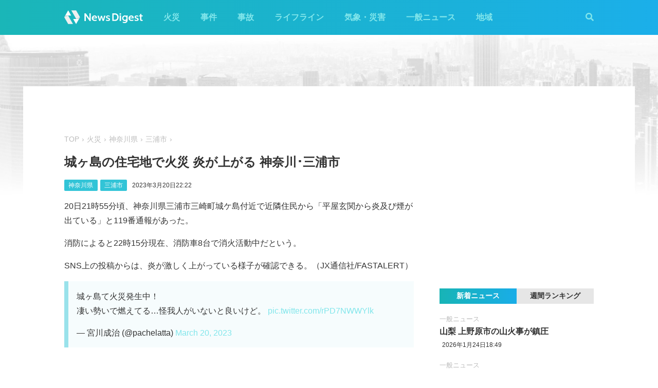

--- FILE ---
content_type: text/html; charset=utf-8
request_url: http://admin.newsdigest.jp/news/236be490-1bbf-4b3b-a2f6-4f383129f9f2
body_size: 33316
content:
<!DOCTYPE html><html lang="ja"><head><meta charset="utf-8"/><meta content="width=device-width, initial-scale=1, user-scalable=no" name="viewport"/><title>城ヶ島の住宅地で火災 炎が上がる 神奈川･三浦市 | NewsDigest</title><link href="/static/css/style.css?v=2.0.7" rel="stylesheet"/><link href="https://use.fontawesome.com/releases/v5.0.4/css/all.css" rel="stylesheet"/><meta content="article" property="og:type"/><meta content="NewsDigest" property="og:site_name"/><meta content="城ヶ島の住宅地で火災 炎が上がる 神奈川･三浦市 | NewsDigest" property="og:title"/><meta content="城ヶ島の住宅地で火災 炎が上がる 神奈川･三浦市 | NewsDigest" name="twitter:title"/><meta content="https://newsdigest.jp/news/236be490-1bbf-4b3b-a2f6-4f383129f9f2" property="og:url"/><meta content="1536878086561367" property="fb:app_id"/><meta content="339599729553075" property="fb:pages"/><meta content="summary_large_image" name="twitter:card"/><meta content="@newsdigestweb" name="twitter:site"/><meta content="newsdigest.jp" name="twitter:domain"/><meta content="@newsdigestweb" name="twitter:creator"/><meta content="https://newsdigest.jp/media/articles/%E7%81%AB%E7%81%BD-min_Vl04xzV.png" property="og:image"/><meta content="https://newsdigest.jp/media/articles/%E7%81%AB%E7%81%BD-min_Vl04xzV.png" name="twitter:image:src"/><meta content="20日21時55分頃、神奈川県三浦市三崎町城ケ島付近で近隣住民から「平屋玄関から炎及び煙が出ている」..." name="description"/><meta content="20日21時55分頃、神奈川県三浦市三崎町城ケ島付近で近隣住民から「平屋玄関から炎及び煙が出ている」..." property="og:description"/><meta content="20日21時55分頃、神奈川県三浦市三崎町城ケ島付近で近隣住民から「平屋玄関から炎及び煙が出ている」..." name="twitter:description"/><meta content="20日21時55分頃、神奈川県三浦市三崎町城ケ島付近で近隣住民から「平屋玄関から炎及び煙が出ている」..." name="twitter:text:description"/><link href="/apple-touch-icon-precomposed.png" rel="apple-touch-icon" sizes="120x120"/><link href="/icon-192x192.png" rel="icon" sizes="192x192"/><meta content="#32C4D7" name="theme-color"/><script>(function(w,d,s,l,i){w[l]=w[l]||[];w[l].push({'gtm.start':new Date().getTime(),event:'gtm.js'});var f=d.getElementsByTagName(s)[0],j=d.createElement(s),dl=l!='dataLayer'?'&l='+l:'';j.async=true;j.src='https://www.googletagmanager.com/gtm.js?id='+i+dl;f.parentNode.insertBefore(j,f);})(window,document,'script','dataLayer','GTM-M978L4P');</script><script async="async" src="https://www.googletagservices.com/tag/js/gpt.js"></script><script>
var googletag = googletag || {}; googletag.cmd = googletag.cmd || [];
googletag.cmd.push(function() {
	googletag.pubads().disableInitialLoad();
	var mapping = googletag.sizeMapping().addSize([0, 0], [320, 100]).addSize([768, 50], [728, 90]).build();
	googletag.defineSlot('/297044476/newsdigest.jp/header', [[320, 100], [728, 90]], 'div-gpt-ad-1530005396996-0').defineSizeMapping(mapping).addService(googletag.pubads());
	googletag.defineSlot('/297044476/newsdigest.jp/sidebar1', [300, 250], 'div-gpt-ad-1530005872385-0').addService(googletag.pubads());
	googletag.defineSlot('/297044476/newsdigest.jp/sidebar2', [300, 250], 'div-gpt-ad-1530005936563-0').addService(googletag.pubads());
	googletag.defineSlot('/297044476/newsdigest.jp/footer1', [300, 250], 'div-gpt-ad-1530005994071-0').addService(googletag.pubads());
	googletag.defineSlot('/297044476/newsdigest.jp/footer2', [300, 250], 'div-gpt-ad-1530006081890-0').addService(googletag.pubads());
	
	googletag.defineSlot('/297044476/newsdigest.jp/article1', [300, 250], 'div-gpt-ad-1530006245113-0').addService(googletag.pubads());
	googletag.defineSlot('/297044476/newsdigest.jp/article2', [300, 250], 'div-gpt-ad-1530006310570-0').addService(googletag.pubads());
	googletag.pubads().setTargeting('category', 'fire');
	
	googletag.pubads().enableSingleRequest();
	googletag.enableServices();
});


!function(a9,a,p,s,t,A,g){if(a[a9])return;function q(c,r){a[a9]._Q.push([c,r])}a[a9]={init:function(){q("i",arguments)},fetchBids:function(){q("f",arguments)},setDisplayBids:function(){},targetingKeys:function(){return[]},_Q:[]};A=p.createElement(s);A.async=!0;A.src=t;g=p.getElementsByTagName(s)[0];g.parentNode.insertBefore(A,g)}("apstag",window,document,"script","//c.amazon-adsystem.com/aax2/apstag.js");

apstag.init({
	pubID: '8fb0d33f-9f8e-4a1b-9b00-4577a11f45ab',
	adServer: 'googletag',
	bidTimeout: 3e3
});
apstag.fetchBids({
	slots: [
		{ slotID: 'div-gpt-ad-1530005396996-0', slotName: '/297044476/newsdigest.jp/header', sizes: [[320, 100], [728, 90]] },
		{ slotID: 'div-gpt-ad-1530006245113-0', slotName: '/297044476/newsdigest.jp/article1', sizes: [[300, 250]] },
		{ slotID: 'div-gpt-ad-1530005872385-0', slotName: '/297044476/newsdigest.jp/sidebar1', sizes: [[300, 250]] },
		{ slotID: 'div-gpt-ad-1530005936563-0', slotName: '/297044476/newsdigest.jp/sidebar2', sizes: [[300, 250]] }
	]
}, function (bids) {
	googletag.cmd.push(function () {
		apstag.setDisplayBids();
		googletag.pubads().refresh();
	});
});
</script></head><body class="article"><header id="header"><div class="container"><div class="navbar"><a href="/"><img height="31" src="/static/img/logo.svg" width="180"/></a><button class="menu-button"><i class="fas fa-bars"></i></button></div><div class="navbar-nav"><form action="/search" class="search-form"><button class="search-btn" type="submit"><i class="fas fa-search"></i></button><input class="search-input" name="q" placeholder="キーワードで検索" type="text"/><div class="search-open"><i class="fas fa-search"></i> <i class="fas fa-times"></i></div></form><ul class="navbar-menu"><li class="navbar-menu-item"><a href="/category/fire">火災</a></li><li class="navbar-menu-item"><a href="/category/incident">事件</a></li><li class="navbar-menu-item"><a href="/category/accident">事故</a></li><li class="navbar-menu-item"><a href="/category/lifeline">ライフライン</a></li><li class="navbar-menu-item"><a href="/category/weather">気象・災害</a></li><li class="navbar-menu-item"><a href="/category/news">一般ニュース</a></li><li class="navbar-menu-item"><a class="navbar-menu-item-area">地域</a></li></ul><div class="navbar-menu-item-pref"></div></div></div></header><div id="main"><div class="banner-header"><div id="div-gpt-ad-1530005396996-0"><script>googletag.cmd.push(function() { googletag.display('div-gpt-ad-1530005396996-0'); });</script></div></div><div class="container"><div class="main-content"><ul class="breadcrumb"><li><a href="/">TOP</a></li><li><a href="/category/fire">火災</a></li><li><a href="/area/14">神奈川県</a></li><li><a href="/category/fire/14/14210">三浦市</a></li></ul><article><h1>城ヶ島の住宅地で火災 炎が上がる 神奈川･三浦市</h1><div class="post-meta"><ul class="post-tag"><li class="post-tag-item"><a href="/area/14">神奈川県</a></li><li class="post-tag-item"><a href="/category/fire/14/14210">三浦市</a></li></ul><time>2023年3月20日22:22</time></div><p>20日21時55分頃、神奈川県三浦市三崎町城ケ島付近で近隣住民から「平屋玄関から炎及び煙が出ている」と119番通報があった。</p><p>消防によると22時15分現在、消防車8台で消火活動中だという。</p><p>SNS上の投稿からは、炎が激しく上がっている様子が確認できる。（JX通信社/FASTALERT）</p><blockquote class="twitter-tweet"><p dir="ltr" lang="ja">城ヶ島て火災発生中！<br/>凄い勢いで燃えてる…怪我人がいないと良いけど。 <a href="https://t.co/rPD7NWWYlk">pic.twitter.com/rPD7NWWYlk</a></p>— 宮川成治 (@pachelatta) <a href="https://twitter.com/pachelatta/status/1637804941392891905?ref_src=twsrc%5Etfw">March 20, 2023</a></blockquote><p> </p><blockquote class="twitter-tweet"><p dir="ltr" lang="ja"><a href="https://twitter.com/hashtag/%E5%9F%8E%E3%83%B6%E5%B3%B6?src=hash&amp;ref_src=twsrc%5Etfw">#城ヶ島</a> 火事らしい。対岸でも煙の臭いがする。 <a href="https://t.co/bVxy9eUNlk">pic.twitter.com/bVxy9eUNlk</a></p>— orang-u (@OrangTW) <a href="https://twitter.com/OrangTW/status/1637804795829559297?ref_src=twsrc%5Etfw">March 20, 2023</a></blockquote><p> </p><blockquote class="twitter-tweet"><p dir="ltr" lang="ja">城ヶ島火事ぽい…<br/>消防車の音が凄い。住民の人は大丈夫かな。 <a href="https://t.co/Tv9oUoH2qg">pic.twitter.com/Tv9oUoH2qg</a></p>— A.FURUTA (@AKIHIROFURUTA1) <a href="https://twitter.com/AKIHIROFURUTA1/status/1637803147421962240?ref_src=twsrc%5Etfw">March 20, 2023</a></blockquote><p> </p></article><div class="post-tout"><a href="https://fa.xwire.jp" target="_blank">最新の情報は<img src="/static/img/logo-fa.svg"/>で提供中</a></div><aside class="post-inarticle-banner"><div class="post-inarticle-banner__inner"><a class="post-inarticle-banner__ios" href="https://app.adjust.com/7k6f9ab_bjq2syp" target="_blank"><img height="52" src="/static/img/bnr_app_btn_iOS.svg" width="142"/></a> <a class="post-inarticle-banner__android" href="https://app.adjust.com/bjq2syp_7k6f9ab" target="_blank"><img height="52" src="/static/img/bnr_app_btn_Android.svg" width="142"/></a></div><div class="post-inarticle-banner__mobile-inner"><a class="post-inarticle-banner__mobile-link" href="https://app.adjust.com/7k6f9ab_bjq2syp"><img class="post-inarticle-banner__mobile-image" src="/static/img/bnr_article_ios.png"/></a></div></aside><aside class="post-twitter"><a href="https://twitter.com/newsdigestweb" target="_blank"><img src="/static/img/bnr_app_twitter_sp.svg"/></a></aside><aside class="post-sns"><p>この記事をシェアする</p><ul class="sns-share"><li><a class="btn-twitter" href="https://twitter.com/share?text=%E5%9F%8E%E3%83%B6%E5%B3%B6%E3%81%AE%E4%BD%8F%E5%AE%85%E5%9C%B0%E3%81%A7%E7%81%AB%E7%81%BD%20%E7%82%8E%E3%81%8C%E4%B8%8A%E3%81%8C%E3%82%8B%20%E7%A5%9E%E5%A5%88%E5%B7%9D%EF%BD%A5%E4%B8%89%E6%B5%A6%E5%B8%82&amp;url=https%3A//newsdigest.jp/news/236be490-1bbf-4b3b-a2f6-4f383129f9f2" onclick="window.open(this.href, 'tweetWindow', 'width=550, height=450,personalbar=0,toolbar=0,scrollbars=1,resizable=1'); return false;" rel="nofollow" target="_blank"><i class="fab fa-twitter"></i>ツイート</a></li><li><a class="btn-facebook" href="https://www.facebook.com/share.php?u=https%3A//newsdigest.jp/news/236be490-1bbf-4b3b-a2f6-4f383129f9f2" onclick="window.open(this.href, 'FBwindow', 'width=550, height=450, menubar=no, toolbar=no, scrollbars=yes'); return false;" rel="nofollow" target="_blank"><i class="fab fa-facebook"></i>シェアする</a></li><li><a class="btn-line" href="https://timeline.line.me/social-plugin/share?url=https%3A//newsdigest.jp/news/236be490-1bbf-4b3b-a2f6-4f383129f9f2" onclick="window.open(this.href, 'lineWindow', 'width=550, height=503, menubar=no, toolbar=no, scrollbars=yes'); return false;" rel="nofollow" target="_blank"><i class="icon-line"></i>LINEに送る</a></li></ul></aside><aside class="sponsored"><div class="sponsored--left" id="div-gpt-ad-1530006245113-0" style="height:250px; width:300px;"><script>googletag.cmd.push(function() { googletag.display('div-gpt-ad-1530006245113-0'); });</script></div><div class="sponsored--right" id="div-gpt-ad-1530006310570-0" style="height:250px; width:300px;"><script>googletag.cmd.push(function() { googletag.display('div-gpt-ad-1530006310570-0'); });</script></div></aside><div class="post-releated"><div class="section-title">同じ地域のニュース</div><div class="article-item-list post-related pure-g"><div class="article-item pure-u-1 pure-u-lg-1-2"><span class="article-item-category"><a href="/category/fire">火災</a></span><h4 class="article-item-title"><a href="/news/2394187a-ffeb-48d9-8321-1f27e4ee218c">東名高速 秦野中井IC〜中井PA間の道路脇で草木が燃える</a></h4><div class="post-meta"><ul class="post-tag"><li class="post-tag-item"><a href="/area/14">神奈川県</a></li></ul><time>2026年1月24日17:55</time></div><div class="twitter-box"><figure class="twitter-img"><img src="https://pbs.twimg.com/amplify_video_thumb/2014976543144185856/img/lazKknRrvGM6RXG0.jpg:thumb"/></figure><div class="twitter-content"><p class="twitter-text">東名高速中井インター近く下りで山火事発生してます💦 近くの方は気をつけてください。 とりあえず通報の連絡はしました🚓 https://t.co/qr0zk09HMF</p><div class="twitter-meta flex"><img class="twitter-profile-icon" height="20" src="https://pbs.twimg.com/profile_images/378800000633138040/dddfca0b8c22800a3660b93c10d25033_normal.jpeg" width="20"/><span class="twitter-username">ゆのゆのゆーの</span> <time class="twitter-time">2026-01-24</time> <a class="twitter-link" href="https://x.com/pikau_know/status/2014976640452051231" target="_blank"><i class="fab fa-twitter"></i></a></div></div></div></div><div class="article-item pure-u-1 pure-u-lg-1-2"><span class="article-item-category"><a href="/category/incident">事件</a></span><h4 class="article-item-title"><a href="/news/d7a5cbd4-374e-4903-9400-42c3c2dec760">JR埼京線で事件か 多数の乗客が線路に 東京‪･‬北区</a></h4><div class="post-meta"><ul class="post-tag"><li class="post-tag-item"><a href="/area/8">茨城県</a></li><li class="post-tag-item"><a href="/area/10">群馬県</a></li><li class="post-tag-item"><a href="/area/11">埼玉県</a></li><li class="post-tag-item"><a href="/area/12">千葉県</a></li><li class="post-tag-item"><a href="/area/13">東京都</a></li><li class="post-tag-item"><a href="/area/14">神奈川県</a></li></ul><time>2026年1月23日16:43</time></div><div class="twitter-box"><figure class="twitter-img"><img src="https://pbs.twimg.com/media/G_VPSrwbAAAB79-.jpg:thumb"/></figure><div class="twitter-content"><p class="twitter-text">突然電車が止まって10両目から乗客が悲鳴をあげながら押し寄せてきた パニックで乗客ドミノ倒し わけもわからず私も逃げた 震えが止まらん 何があったの？ #埼京線 https://t.co/kP0E9ZPdMU</p><div class="twitter-meta flex"><img class="twitter-profile-icon" height="20" src="https://pbs.twimg.com/profile_images/1832020777551429632/2wdNPTJJ_normal.jpg" width="20"/><span class="twitter-username">のん@Tunagu～繋～</span> <time class="twitter-time">2026-01-23</time> <a class="twitter-link" href="https://x.com/yomogi1215/status/2014603606335635508" target="_blank"><i class="fab fa-twitter"></i></a></div></div></div></div><div class="article-item pure-u-1 pure-u-lg-1-2"><span class="article-item-category"><a href="/category/fire">火災</a></span><h4 class="article-item-title"><a href="/news/4a17792f-ed01-4785-ac01-f0a9f75aa8ec">中央道の道路脇で火災 相模湖東IC〜相模湖IC間で下り通行止め</a></h4><div class="post-meta"><ul class="post-tag"><li class="post-tag-item"><a href="/area/14">神奈川県</a></li><li class="post-tag-item"><a href="/area/19">山梨県</a></li></ul><time>2026年1月23日12:39</time></div><div class="twitter-box"><figure class="twitter-img"><img src="https://pbs.twimg.com/amplify_video_thumb/2014541430018969600/img/nNDPDCEaXYPL4UkI.jpg:thumb"/></figure><div class="twitter-content"><p class="twitter-text">上野原の山も燃えてたところなのに 相模湖ICでも火事起きてる ガードレールの向こう側燃えてた https://t.co/6dMstckJ0L</p><div class="twitter-meta flex"><img class="twitter-profile-icon" height="20" src="https://pbs.twimg.com/profile_images/1986460688441896960/LoPJQM3o_normal.jpg" width="20"/><span class="twitter-username">［ﾁｬﾝﾐ］❄️⛄️🍠</span> <time class="twitter-time">2026-01-23</time> <a class="twitter-link" href="https://x.com/meiLi_camcam/status/2014541509761392752" target="_blank"><i class="fab fa-twitter"></i></a></div></div></div></div><div class="article-item pure-u-1 pure-u-lg-1-2"><span class="article-item-category"><a href="/category/fire">火災</a></span><h4 class="article-item-title"><a href="/news/086ab0f5-e612-449c-b46a-a2bee21961cf">川崎市多摩区長尾の住宅で火災 1人けが</a></h4><div class="post-meta"><ul class="post-tag"><li class="post-tag-item"><a href="/area/14">神奈川県</a></li></ul><time>2026年1月17日19:57</time></div></div><div class="article-item pure-u-1 pure-u-lg-1-2"><span class="article-item-category"><a href="/category/news">一般ニュース</a></span><h4 class="article-item-title"><a href="/news/534eda67-67cf-4ebd-97b6-68fd5100d93a">国道1号を駆け抜ける馬が目撃される 平塚八幡宮から脱走 神奈川</a></h4><div class="post-meta"><ul class="post-tag"><li class="post-tag-item"><a href="/area/14">神奈川県</a></li></ul><time>2026年1月16日16:49</time></div><div class="twitter-box"><figure class="twitter-img"><img src="https://pbs.twimg.com/ext_tw_video_thumb/2012061790637887488/pu/img/WD0Y3l4R28ffTN_L.jpg:thumb"/></figure><div class="twitter-content"><p class="twitter-text">道路を馬が走ってる。何処から逃げて来たのか？ #平塚 #馬 https://t.co/nl9Pi3kpf5</p><div class="twitter-meta flex"><img class="twitter-profile-icon" height="20" src="https://pbs.twimg.com/profile_images/497620530900381697/kGaSFXQk_normal.png" width="20"/><span class="twitter-username">ねこパンチ</span> <time class="twitter-time">2026-01-16</time> <a class="twitter-link" href="https://twitter.com/TOKYOKEIBACLUB/status/2012061836271894867" target="_blank"><i class="fab fa-twitter"></i></a></div></div></div></div><div class="article-item pure-u-1 pure-u-lg-1-2"><span class="article-item-category"><a href="/category/news">一般ニュース</a></span><h4 class="article-item-title"><a href="/news/d6360625-cc36-4eff-ac20-cf6cb455de69">山手線と京浜東北線 運転再開は「13時00分頃」の見込み（9時50分時点）</a></h4><div class="post-meta"><ul class="post-tag"><li class="post-tag-item"><a href="/area/11">埼玉県</a></li><li class="post-tag-item"><a href="/area/12">千葉県</a></li><li class="post-tag-item"><a href="/area/13">東京都</a></li><li class="post-tag-item"><a href="/area/14">神奈川県</a></li></ul><time>2026年1月16日10:27</time></div></div></div></div><aside class="sponsored hide-sp"><div class="sponsored--left" id="div-gpt-ad-1530005994071-0" style="height:250px; width:300px;"><script>googletag.cmd.push(function() { googletag.display('div-gpt-ad-1530005994071-0'); });</script></div><div class="sponsored--right" id="div-gpt-ad-1530006081890-0" style="height:250px; width:300px;"><script>googletag.cmd.push(function() { googletag.display('div-gpt-ad-1530006081890-0'); });</script></div></aside></div><div class="sidebar-content"><aside class="sponsored"><div id="div-gpt-ad-1530005872385-0" style="height:250px; width:300px;"><script>googletag.cmd.push(function() { googletag.display('div-gpt-ad-1530005872385-0'); });</script></div></aside><div class="ranking"><div class="ranking-tab"><div class="latest-tab active" data-target="latest">新着ニュース</div><div class="trending-tab" data-target="trending">週間ランキング</div></div><ol class="trending"><li class="trending-item"><span class="article-item-category"><a href="/category/fire">火災</a></span><h4 class="article-item-title"><a href="/news/41ad38db-0caf-47cf-bf0b-5a2a120fc10a">神戸市北区緑町の住宅で火災 「向かいの家が燃えている」</a></h4><div class="post-meta"><ul class="post-tag"><li class="post-tag-item"><a href="/area/28">兵庫県</a></li></ul><time>2026年1月24日2:24</time></div></li><li class="trending-item"><span class="article-item-category"><a href="/category/lifeline">ライフライン</a></span><h4 class="article-item-title"><a href="/news/9590e79c-619e-457e-a6b0-7743363b74c9">和歌山市と海南市などで停電 約7万3950軒 関西電力</a></h4><div class="post-meta"><ul class="post-tag"><li class="post-tag-item"><a href="/area/30">和歌山県</a></li></ul><time>2026年1月24日11:40</time></div></li><li class="trending-item"><span class="article-item-category"><a href="/category/fire">火災</a></span><h4 class="article-item-title"><a href="/news/ea5d3577-4cf5-42c9-9aa8-9213a30d73d1">茨城 ひたちなか市のバイク店で火災 激しい黒煙上がる</a></h4><div class="post-meta"><ul class="post-tag"><li class="post-tag-item"><a href="/area/8">茨城県</a></li></ul><time>2026年1月24日14:42</time></div></li><li class="trending-item"><span class="article-item-category"><a href="/category/lifeline">ライフライン</a></span><h4 class="article-item-title"><a href="/news/d5e85b1c-6fcb-4e6e-96f7-91e9596d82ab">静岡 磐田市で停電 約1940戸 中部電力</a></h4><div class="post-meta"><ul class="post-tag"><li class="post-tag-item"><a href="/area/22">静岡県</a></li></ul><time>2026年1月24日11:45</time></div></li><li class="trending-item"><span class="article-item-category"><a href="/category/incident">事件</a></span><h4 class="article-item-title"><a href="/news/d7a5cbd4-374e-4903-9400-42c3c2dec760">JR埼京線で事件か 多数の乗客が線路に 東京‪･‬北区</a></h4><div class="post-meta"><ul class="post-tag"><li class="post-tag-item"><a href="/area/8">茨城県</a></li><li class="post-tag-item"><a href="/area/10">群馬県</a></li><li class="post-tag-item"><a href="/area/11">埼玉県</a></li><li class="post-tag-item"><a href="/area/12">千葉県</a></li><li class="post-tag-item"><a href="/area/13">東京都</a></li><li class="post-tag-item"><a href="/area/14">神奈川県</a></li></ul><time>2026年1月23日16:43</time></div></li><li class="trending-item"><span class="article-item-category"><a href="/category/fire">火災</a></span><h4 class="article-item-title"><a href="/news/a5d0b626-2281-4998-bdeb-01f1b6267db2">大阪 河内長野市市町の住宅で火災 炎が上がる</a></h4><div class="post-meta"><ul class="post-tag"></ul><time>2026年1月23日22:45</time></div></li></ol><ul class="latest"><li class="latest-item"><span class="article-item-category"><a href="/category/news">一般ニュース</a></span><h4 class="article-item-title"><a href="/news/cb78df16-abd9-4751-8dbf-82943d033cb9">山梨 上野原市の山火事が鎮圧</a></h4><div class="post-meta"><ul class="post-tag"></ul><time>2026年1月24日18:49</time></div></li><li class="latest-item"><span class="article-item-category"><a href="/category/news">一般ニュース</a></span><h4 class="article-item-title"><a href="/news/7f04492d-72a5-4ffc-924f-8d248f76d657">埼玉 熊谷市久下で火災 炎が上がる</a></h4><div class="post-meta"><ul class="post-tag"></ul><time>2026年1月24日18:23</time></div></li><li class="latest-item"><span class="article-item-category"><a href="/category/news">一般ニュース</a></span><h4 class="article-item-title"><a href="/news/d73d666a-8a23-4e25-8208-dc0494c35e4e">NHK放送センターで火災通報 消防が確認中 東京･渋谷区</a></h4><div class="post-meta"><ul class="post-tag"><li class="post-tag-item"><a href="/area/13">東京都</a></li></ul><time>2026年1月24日14:17</time></div></li><li class="latest-item"><span class="article-item-category"><a href="/category/news">一般ニュース</a></span><h4 class="article-item-title"><a href="/news/28f94948-c3d5-4d21-a995-1d29cf9217a7">日本海東北道で逆走車 聖籠新発田IC〜荒川胎内IC間の下り線で通行止め</a></h4><div class="post-meta"><ul class="post-tag"><li class="post-tag-item"><a href="/area/15">新潟県</a></li></ul><time>2026年1月24日13:11</time></div></li><li class="latest-item"><span class="article-item-category"><a href="/category/news">一般ニュース</a></span><h4 class="article-item-title"><a href="/news/1e57bc09-7702-4930-b467-9e69e0e8824d">東海道新幹線が運転再開 豊橋駅で線路内に立ち入った人は保護される</a></h4><div class="post-meta"><ul class="post-tag"><li class="post-tag-item"><a href="/area/23">愛知県</a></li></ul><time>2026年1月23日14:36</time></div></li></ul></div><aside class="sponsored"><div id="div-gpt-ad-1530005936563-0" style="height:250px; width:300px;"><script>googletag.cmd.push(function() { googletag.display('div-gpt-ad-1530005936563-0'); });</script></div></aside></div></div></div><aside class="app-banner"><div class="app-banner__inner"><img class="app-banner__visual" src="/static/img/bnr_app_device.png"/><div class="app-banner__content"><div class="app-banner__content-inner"><h4>圧倒的にニュースが速い</h4><img class="app-banner__logotype" src="/static/img/bnr_app_logo.svg" width="400"/><div class="app-banner__link"><div class="app-banner__icon"><img class="app-banner__icon-logo" src="/static/img/bnr_app_icon.png"/><img class="app-banner__icon-pop" src="/static/img/bnr_app_icon_pop.png"/></div><a class="app-banner__link-store app-banner__link-ios" href="https://app.adjust.com/7k6f9ab_bjq2syp" target="_blank"><img height="48.5" src="/static/img/bnr_app_btn_iOS.svg" width="132"/></a> <a class="app-banner__link-store app-banner__link-android" href="https://app.adjust.com/bjq2syp_7k6f9ab" target="_blank"><img height="48.5" src="/static/img/bnr_app_btn_Android.svg" width="132"/></a> <a class="app-banner__link-twitter" href="https://twitter.com/newsdigestweb" target="_blank"><img height="52" src="/static/img/bnr_app_twitter.svg" width="152"/></a></div></div></div></div></aside><footer id="footer"><section class="footer-sns"><div class="container"><img height="31" src="/static/img/logo.svg" width="180"/><ul class="flex"><li><a class="link-tw" href="https://twitter.com/NewsDigestWeb" target="_blank"><i class="fab fa-twitter"></i></a></li><li><a class="link-fb" href="https://www.facebook.com/NewsDigestJP" target="_blank"><i class="fab fa-facebook"></i></a></li></ul></div></section><section class="container footer-link"><ul class="footer-menu"><li class="footer-menu-item pure-u-1 pure-u-md-1-6"><a href="/category/fire">火災</a></li><li class="footer-menu-item pure-u-1 pure-u-md-1-6"><a href="/category/incident">事件</a></li><li class="footer-menu-item pure-u-1 pure-u-md-1-6"><a href="/category/accident">事故</a></li><li class="footer-menu-item pure-u-1 pure-u-md-1-6"><a href="/category/lifeline">ライフライン</a></li><li class="footer-menu-item pure-u-1 pure-u-md-1-6"><a href="/category/weather">気象・災害</a></li><li class="footer-menu-item pure-u-1 pure-u-md-1-6"><a href="/category/news">一般ニュース</a></li><li class="footer-menu-item"><a>地域</a><ul class="footer-pref-list pure-g"><li class="footer-pref-group pure-u-1 pure-u-sm-1-4 pure-u-lg-1-8"><div class="footer-pref-area">北海道・東北</div><ul class="footer-pref-item-group"><li class="footer-pref-item"><a href="/area/1">北海道</a></li><li class="footer-pref-item"><a href="/area/2">青森県</a></li><li class="footer-pref-item"><a href="/area/3">岩手県</a></li><li class="footer-pref-item"><a href="/area/4">宮城県</a></li><li class="footer-pref-item"><a href="/area/5">秋田県</a></li><li class="footer-pref-item"><a href="/area/6">山形県</a></li><li class="footer-pref-item"><a href="/area/7">福島県</a></li></ul></li><li class="footer-pref-group pure-u-1 pure-u-sm-1-4 pure-u-lg-1-8"><div class="footer-pref-area">関東</div><ul class="footer-pref-item-group"><li class="footer-pref-item"><a href="/area/8">茨城県</a></li><li class="footer-pref-item"><a href="/area/9">栃木県</a></li><li class="footer-pref-item"><a href="/area/10">群馬県</a></li><li class="footer-pref-item"><a href="/area/11">埼玉県</a></li><li class="footer-pref-item"><a href="/area/12">千葉県</a></li><li class="footer-pref-item"><a href="/area/13">東京都</a></li><li class="footer-pref-item"><a href="/area/14">神奈川県</a></li></ul></li><li class="footer-pref-group pure-u-1 pure-u-sm-1-4 pure-u-lg-1-8"><div class="footer-pref-area">北陸・甲信越</div><ul class="footer-pref-item-group"><li class="footer-pref-item"><a href="/area/15">新潟県</a></li><li class="footer-pref-item"><a href="/area/16">富山県</a></li><li class="footer-pref-item"><a href="/area/17">石川県</a></li><li class="footer-pref-item"><a href="/area/18">福井県</a></li><li class="footer-pref-item"><a href="/area/19">山梨県</a></li><li class="footer-pref-item"><a href="/area/20">長野県</a></li></ul></li><li class="footer-pref-group pure-u-1 pure-u-sm-1-4 pure-u-lg-1-8"><div class="footer-pref-area">東海</div><ul class="footer-pref-item-group"><li class="footer-pref-item"><a href="/area/21">岐阜県</a></li><li class="footer-pref-item"><a href="/area/22">静岡県</a></li><li class="footer-pref-item"><a href="/area/23">愛知県</a></li><li class="footer-pref-item"><a href="/area/24">三重県</a></li></ul></li><li class="footer-pref-group pure-u-1 pure-u-sm-1-4 pure-u-lg-1-8"><div class="footer-pref-area">近畿</div><ul class="footer-pref-item-group"><li class="footer-pref-item"><a href="/area/25">滋賀県</a></li><li class="footer-pref-item"><a href="/area/26">京都府</a></li><li class="footer-pref-item"><a href="/area/27">大阪府</a></li><li class="footer-pref-item"><a href="/area/28">兵庫県</a></li><li class="footer-pref-item"><a href="/area/29">奈良県</a></li><li class="footer-pref-item"><a href="/area/30">和歌山県</a></li></ul></li><li class="footer-pref-group pure-u-1 pure-u-sm-1-4 pure-u-lg-1-8"><div class="footer-pref-area">中国</div><ul class="footer-pref-item-group"><li class="footer-pref-item"><a href="/area/31">鳥取県</a></li><li class="footer-pref-item"><a href="/area/32">島根県</a></li><li class="footer-pref-item"><a href="/area/33">岡山県</a></li><li class="footer-pref-item"><a href="/area/34">広島県</a></li><li class="footer-pref-item"><a href="/area/35">山口県</a></li></ul></li><li class="footer-pref-group pure-u-1 pure-u-sm-1-4 pure-u-lg-1-8"><div class="footer-pref-area">四国</div><ul class="footer-pref-item-group"><li class="footer-pref-item"><a href="/area/36">徳島県</a></li><li class="footer-pref-item"><a href="/area/37">香川県</a></li><li class="footer-pref-item"><a href="/area/38">愛媛県</a></li><li class="footer-pref-item"><a href="/area/39">高知県</a></li></ul></li><li class="footer-pref-group pure-u-1 pure-u-sm-1-4 pure-u-lg-1-8"><div class="footer-pref-area">九州・沖縄</div><ul class="footer-pref-item-group"><li class="footer-pref-item"><a href="/area/40">福岡県</a></li><li class="footer-pref-item"><a href="/area/41">佐賀県</a></li><li class="footer-pref-item"><a href="/area/42">長崎県</a></li><li class="footer-pref-item"><a href="/area/43">熊本県</a></li><li class="footer-pref-item"><a href="/area/44">大分県</a></li><li class="footer-pref-item"><a href="/area/45">宮崎県</a></li><li class="footer-pref-item"><a href="/area/46">鹿児島県</a></li><li class="footer-pref-item"><a href="/area/47">沖縄県</a></li></ul></li></ul></li><li class="footer-menu-item pure-u-1 pure-u-md-1-6"><a href="/earthquakes/">地震情報</a></li><li class="footer-menu-item pure-u-1 pure-u-md-1-6"><a href="/earthquakes/foreign/">海外の地震</a></li></ul><div class="copyright flex-sm"><a class="copyright-logo" href="https://jxpress.net/"><img height="24" src="/static/img/logo-jx.svg" width="125"/></a><ul class="flex-sm"><li class="copyright-link"><a href="https://jxpress.net/about/" target="_blank">運営会社</a></li><li class="copyright-link"><a href="https://jxpress.net/privacy/" target="_blank">プライバシーポリシー</a></li><li class="copyright-link"><a href="https://app.newsdigest.jp/%E3%82%AF%E3%83%83%E3%82%AD%E3%83%BC%E3%83%9D%E3%83%AA%E3%82%B7%E3%83%BC_%E3%82%A6%E3%82%A7%E3%83%96" target="_blank">クッキーポリシー</a></li><li class="copyright-link"><a href="https://docs.google.com/forms/d/e/1FAIpQLSdA88mIFc-05n62oNGWnIy53CKVxdWsDROcfT5e30dUKw06Aw/viewform" target="_blank">お問い合わせ</a></li><li class="copyright-link"><a href="https://fastalert.jp/" target="_blank">FASTALERT</a></li></ul><span>© 2026 JX PRESS Corp.</span></div></section></footer><script src="https://code.jquery.com/jquery-3.3.1.slim.min.js"></script><script src="/static/js/script.js"></script><noscript><iframe height="0" src="https://www.googletagmanager.com/ns.html?id=GTM-M978L4P" style="display:none;visibility:hidden" width="0"></iframe></noscript><script async="" charset="utf-8" src="//platform.twitter.com/widgets.js"></script><script>
(function(d, s, id) {
	var js, fjs = d.getElementsByTagName(s)[0];
	if (d.getElementById(id)) return;
	js = d.createElement(s); js.id = id;
	js.src = 'https://connect.facebook.net/ja_JP/sdk.js#xfbml=1&autoLogAppEvents=1&version=v3.0&appId=1408056522595676';
	fjs.parentNode.insertBefore(js, fjs);
}(document, 'script', 'facebook-jssdk'));

var ua = navigator.userAgent;
if (ua.indexOf('Android') > 0) {
	$('.post-inarticle-banner__mobile-link').attr('href', "https://app.adjust.com/bjq2syp_7k6f9ab");
	$('.post-inarticle-banner__mobile-image').attr('src', "/static/img/bnr_article_android.png");
}
</script><script src="https://js.gsspcln.jp/t/488/947/a1488947.js" type="text/javascript"></script></body></html>

--- FILE ---
content_type: text/html; charset=utf-8
request_url: https://www.google.com/recaptcha/api2/aframe
body_size: 267
content:
<!DOCTYPE HTML><html><head><meta http-equiv="content-type" content="text/html; charset=UTF-8"></head><body><script nonce="3Zfasq-mIgoz5PD4yWrF2g">/** Anti-fraud and anti-abuse applications only. See google.com/recaptcha */ try{var clients={'sodar':'https://pagead2.googlesyndication.com/pagead/sodar?'};window.addEventListener("message",function(a){try{if(a.source===window.parent){var b=JSON.parse(a.data);var c=clients[b['id']];if(c){var d=document.createElement('img');d.src=c+b['params']+'&rc='+(localStorage.getItem("rc::a")?sessionStorage.getItem("rc::b"):"");window.document.body.appendChild(d);sessionStorage.setItem("rc::e",parseInt(sessionStorage.getItem("rc::e")||0)+1);localStorage.setItem("rc::h",'1769271979187');}}}catch(b){}});window.parent.postMessage("_grecaptcha_ready", "*");}catch(b){}</script></body></html>

--- FILE ---
content_type: application/javascript; charset=utf-8
request_url: https://fundingchoicesmessages.google.com/f/AGSKWxW9gFWUXqNIug_eR9_V3OPah-O45zgXpZFo2YXuCU0hRd-DjX-nLAjVxQtJqOO01AgXKsdSlMVccvZJfSNxcLt7vEYv5-7CqjGtKq3EwnStbJ67Y43tvSi7Gy-qCDmDgbuhO7ni8UHAm_Z-a7jrLjCDaE2cOsUpfFq3DJTMjc3vpw6PgANA-EZ8RtcB/_/gafc.js/728-90_/google-ad?.cgi?ad=-ads-iframe.
body_size: -1288
content:
window['11d84f04-1076-40e4-8c3c-e03f0dc2c253'] = true;

--- FILE ---
content_type: image/svg+xml
request_url: http://admin.newsdigest.jp/static/img/logo-fa.svg
body_size: 4117
content:
<svg xmlns="http://www.w3.org/2000/svg" viewBox="0 0 618.59 125.04"><defs><style>.cls-1{fill:#fff}</style></defs><g id="レイヤー_2" data-name="レイヤー 2"><g id="artwork"><path class="cls-1" d="M6.26.29l3.33 8.36L12.88.29h5.68l-6 12.77L19 26.13h-5.86l-3.73-8.76-3.69 8.76H0l6.44-13.07L.51.29zM24.5.29l2.86 19.11h.07l3-19.11h5l3 19.11h.07L41.43.29h5l-4.71 25.84H35.9L33 7.38h-.07L30 26.13h-5.79L19.5.29zM53.56 0v4.27h-5V0zm0 6.66v19.47h-5V6.66zM61.84 6.66v2.6h.07A7.09 7.09 0 0 1 63.76 7a4.16 4.16 0 0 1 2.64-.85h.45l.45.05V11l-.78-.05h-.78a4.83 4.83 0 0 0-1.3.18 3.48 3.48 0 0 0-1.19.6 3 3 0 0 0-.87 1.09 3.74 3.74 0 0 0-.32 1.65v11.66h-5V6.66zM73.39 18.71a11 11 0 0 0 .13 1.68 5.49 5.49 0 0 0 .42 1.45 2.74 2.74 0 0 0 .76 1 1.79 1.79 0 0 0 1.16.38 2 2 0 0 0 1.85-.91 6.68 6.68 0 0 0 .8-2.75H83a7.8 7.8 0 0 1-1.81 5.17q-1.67 1.77-5.25 1.77a8.31 8.31 0 0 1-4.23-.91 5.6 5.6 0 0 1-2.24-2.39 9.4 9.4 0 0 1-.89-3.33q-.16-1.85-.16-3.69a25.5 25.5 0 0 1 .27-3.76 9.08 9.08 0 0 1 1.09-3.22A5.89 5.89 0 0 1 72.09 7a8.45 8.45 0 0 1 4.05-.83 7.89 7.89 0 0 1 3.56.71 5.38 5.38 0 0 1 2.19 2A8.34 8.34 0 0 1 83 12a26.09 26.09 0 0 1 .27 4v1.12h-9.88zm5-6.5a5.07 5.07 0 0 0-.39-1.44 2 2 0 0 0-.76-.91A2.3 2.3 0 0 0 76 9.55a2.12 2.12 0 0 0-1.25.34 2.49 2.49 0 0 0-.78.91 4.45 4.45 0 0 0-.42 1.25 7.61 7.61 0 0 0-.13 1.37v.76h5.1c-.06-.74-.1-1.4-.17-1.97zM17.87 70.39V49.55h36.92l3.87-14.64H0v88.58h17.87V85.03h27.52l3.88-14.64h-31.4zM129 98.62a29.33 29.33 0 0 0 .5 5.64 9.82 9.82 0 0 0 1.86 4.28 9.14 9.14 0 0 0 3.66 2.73 14.56 14.56 0 0 0 5.77 1 11.42 11.42 0 0 0 7.38-2.67q3.28-2.67 3.29-8.25a14.82 14.82 0 0 0-.81-5.15 10.18 10.18 0 0 0-2.65-3.91 18.93 18.93 0 0 0-4.9-3.16 70.59 70.59 0 0 0-7.51-2.92 63.85 63.85 0 0 1-10.3-4.34 27.68 27.68 0 0 1-7.29-5.52 19.74 19.74 0 0 1-4.25-7.35 30.75 30.75 0 0 1-1.36-9.62q0-13.15 7.32-19.6t20.1-6.45a43.7 43.7 0 0 1 11 1.3 23.06 23.06 0 0 1 8.68 4.22 19.75 19.75 0 0 1 5.71 7.44 26.21 26.21 0 0 1 2 10.86v2.48h-17.1q0-6.33-2.23-9.74t-7.44-3.41a12.44 12.44 0 0 0-5 .87 8.37 8.37 0 0 0-3.16 2.3 7.9 7.9 0 0 0-1.59 3.35 16.79 16.79 0 0 0-.43 3.85 12.79 12.79 0 0 0 1.75 6.84q1.74 2.79 7.44 5.15l13.77 6a42.28 42.28 0 0 1 8.31 4.65 22.77 22.77 0 0 1 5.15 5.21 17.39 17.39 0 0 1 2.67 6.14 34.36 34.36 0 0 1 .74 7.44q0 14-8.13 20.41T139.31 125q-15.14 0-21.65-6.58t-6.51-18.86V96H129zM208.32 84.64V49.55h9.29l3.88-14.64H171.1v14.64h19.36v73.94h7.58l.35-1.32 9.93-37.53zM277.25 34.91h17.87v73.95h31.64v14.64h-49.5zM383.24 49.55h-32.88v20.84h29.78V85h-29.78v23.82h32.88v14.64H332.5V34.91h50.74zM422 34.91q11.17 0 17.37 5.65t6.2 17.18q0 8.93-3.6 14.58t-11.17 7.25v.25q6.7 1 9.8 4.34T444.45 95q.25 2.48.37 5.39t.25 6.52q.25 7.07.75 10.79.74 3.72 3.23 5.09v.75h-19.37a9.56 9.56 0 0 1-1.74-4.28 47.74 47.74 0 0 1-.5-5l-.5-17a14 14 0 0 0-2.6-8.19q-2.36-3-7.94-3h-9.55v37.47H389V34.91zm-7.7 38.7q6.45 0 9.93-3t3.47-10.23q0-12.28-12.41-12.28h-8.44v25.51zM506.19 49.55h-19.36v73.95H469V49.55h-19.39V34.91h56.58zM249.78 34.91l23.45 88.59h-18.61l-4.09-18.73h-23.58l-4.09 18.73h-18.61l23.45-88.59zm-2.36 55.21l-8.56-39.83h-.25l-8.56 39.83zM87 34.91l23.45 88.59H91.84l-4.09-18.73H64.18l-4.09 18.73H41.47l23.45-88.59zm-2.35 55.21l-8.56-39.83h-.25l-8.56 39.83zM523.57 91.82a1.71 1.71 0 0 1-1.48-.86l-6.22-10.77a1.7 1.7 0 0 1 0-1.71l24.88-43.1a1.71 1.71 0 0 1 1.48-.86h12.44a1.71 1.71 0 0 1 1.48 2.57L525.06 91a1.71 1.71 0 0 1-1.49.82zm-4.24-12.49l4.24 7.35L551.71 38h-8.48zM536 113.37a1.7 1.7 0 0 1-1.48-.86l-6.22-10.77a1.7 1.7 0 0 1 0-1.71l37.32-64.65a1.71 1.71 0 0 1 1.48-.86h12.45A1.71 1.71 0 0 1 581 37.1l-43.5 75.41a1.71 1.71 0 0 1-1.5.86zm-4.25-12.48l4.25 7.35L576.59 38h-8.49zM592 124.14h-49.76a1.71 1.71 0 0 1-1.48-2.57l24.88-43.1a1.78 1.78 0 0 1 3 0l24.88 43.1a1.71 1.71 0 0 1-1.48 2.57zm-46.79-3.42H589l-21.91-38z"/><path class="cls-1" d="M616.88 81h-49.76a1.71 1.71 0 0 1-1.48-2.57l24.88-43.1a1.78 1.78 0 0 1 3 0l24.88 43.1a1.71 1.71 0 0 1-1.52 2.57zm-46.8-3.42h43.83L592 39.66z"/><path class="cls-1" d="M592 124.14a1.71 1.71 0 0 1-1.48-.86l-24.88-43.1a1.71 1.71 0 0 1 1.48-2.57h49.76a1.71 1.71 0 0 1 1.48 2.57l-24.88 43.1a1.71 1.71 0 0 1-1.48.86zM570.08 81L592 119l21.92-38z"/></g></g></svg>
